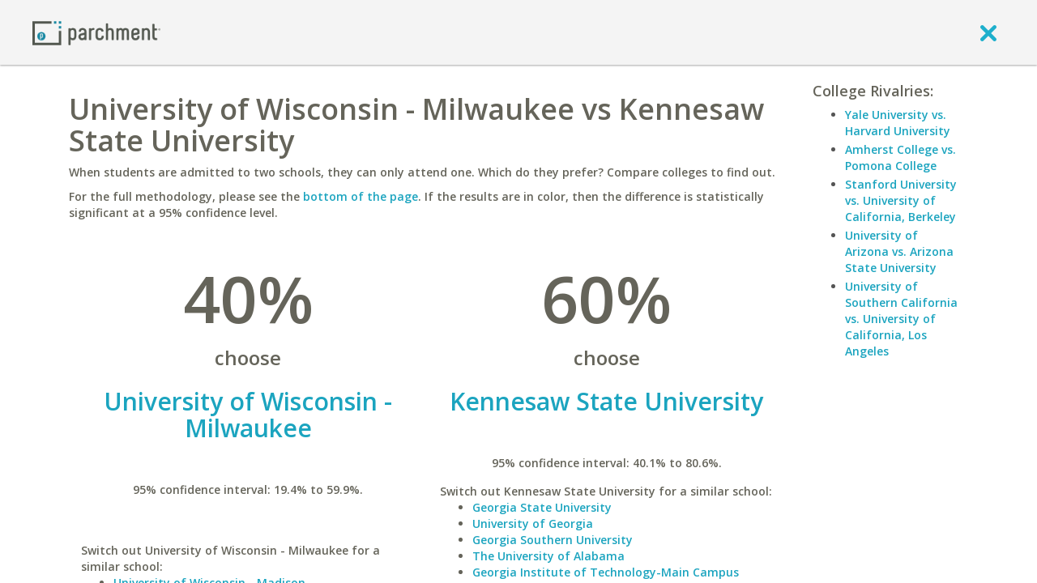

--- FILE ---
content_type: application/javascript
request_url: https://www.parchment.com/c/asset/js/plugins.js?v=60
body_size: 55904
content:
// Avoid `console` errors in browsers that lack a console.
(function() {
    var method;
    var noop = function noop() {};
    var methods = [
        'assert', 'clear', 'count', 'debug', 'dir', 'dirxml', 'error',
        'exception', 'group', 'groupCollapsed', 'groupEnd', 'info', 'log',
        'markTimeline', 'profile', 'profileEnd', 'table', 'time', 'timeEnd',
        'timeStamp', 'trace', 'warn'
    ];
    var length = methods.length;
    var console = (window.console = window.console || {});

    while (length--) {
        method = methods[length];

        // Only stub undefined methods.
        if (!console[method]) {
            console[method] = noop;
        }
    }
}());

// Place any jQuery/helper plugins in here.

// From: https://gist.github.com/1542120
// This method gives you an easier way of calling super
// when you're using Backbone in plain javascript.
// It lets you avoid writing the constructor's name multiple
// times. You still have to specify the name of the method.
//
// So instead of having to write:
//
//   User = Backbone.Model.extend({
//     save: function(attrs) {
//       this.beforeSave(attrs);
//       return User.__super__.save.apply(this, arguments);
//     }
//   });
//
// You get to write:
//
//   User = Backbone.Model.extend({
//     save: function(attrs) {
//       this.beforeSave(attrs);
//       return this._super("save", arguments);
//     }
//   });
//
if (window.Backbone && window.jQuery) {
    (function(Backbone, $) {

        // The super method takes two parameters: a method name
        // and an array of arguments to pass to the overridden method.
        // This is to optimize for the common case of passing 'arguments'.
        function _super(methodName, args) {

            // Keep track of how far up the prototype chain we have traversed,
            // in order to handle nested calls to _super.
            this._superCallObjects || (this._superCallObjects = {});
            var currentObject = this._superCallObjects[methodName] || this,
                parentObject  = findSuper(methodName, currentObject);
            if (typeof(parentObject[methodName]) == 'function') {
                this._superCallObjects[methodName] = parentObject;

                var result = parentObject[methodName].apply(this, args || []);
                delete this._superCallObjects[methodName];
                return result;
            } else {
                return null;
            }

        }

        function _baseUrl() {
            var base = $('head base');
            var url = '';
            if (base.length) {
                url = base.attr('href');
                url = url.replace(/\/+$/,'')
            }

            return url;
        }

        // Find the next object up the prototype chain that has a
        // different implementation of the method.
        function findSuper(methodName, childObject) {
            var object = childObject;
            while (object[methodName] === childObject[methodName]) {
              object = object.constructor.__super__;
            }
            return object;
        }

        /**
         * Returns a deferred object that will be resolved/rejected when the first fetch is complete.
         * @returns $.Deferred
         */
        function firstFetch() {
            return this._firstFetch || (this._firstFetch = $.Deferred());
        }

        // Override some stuff in the base model and collection
        _.each(["Model", "Collection"], function(klass) {
            Backbone[klass].prototype.fetched = false;
            Backbone[klass].prototype.firstFetch = firstFetch;

            var constructor = Backbone[klass].prototype.initialize;
            Backbone[klass].prototype.initialize = function () {
                constructor.apply(this, arguments);
                // Create a deferred that will be resolved upon completion of the first fetch
                this.firstFetch();

                // On each sync, update some fetch related flags
                this.on('sync', function () {
                    this.fetched = true;
                    if (this.fetching) this.fetching = false
                }, this);
            };

            var fetch = Backbone[klass].prototype.fetch;
            Backbone[klass].prototype.fetch = function () {
                // Set flag that we are fetching data
                this.fetching = true;
                this.lastFetch = fetch.apply(this, arguments);
                // Resolve/reject the first fetch, when we complete this fetch
                if (this._firstFetch && this._firstFetch.state() == 'pending') {
                    this.lastFetch
                        .done(_.bind(this._firstFetch.resolve, this._firstFetch))
                        .fail(_.bind(this._firstFetch.reject, this._firstFetch));
                }
                return this.lastFetch;
            }
        });


        _.each(["Model", "Collection", "View", "Router"], function(klass) {
            Backbone[klass].prototype._super = _super;
            Backbone[klass].prototype._baseUrl = _baseUrl;
        });

        Backbone.Model.prototype.toJSON = function() {
            if (this._isSerializing) {
                return this.id || this.cid;
            }
            this._isSerializing = true;
            var json = _.clone(this.attributes);
            _.each(json, function(value, name) {
                typeof value != 'undefined' && value != null && _.isFunction(value.toJSON) && (json[name] = value.toJSON());
            });
            this._isSerializing = false;
            return json;
        };

        Backbone.Model.prototype.model = {};

        Backbone.Model.prototype.parse = function(response){

            _.each(this.model, function (value, key) {
                if (response && typeof response[key] != 'undefined') {
                    var embeddedClass = value;
                    var embeddedData = response[key];
                    if (!(embeddedData instanceof embeddedClass)) {
                        response[key] = new embeddedClass(embeddedData, {parse:true});
                    }
                }
            });
            return response;
        };

        var initialize = Backbone.Model.prototype.initialize;
        Backbone.Model.prototype.initialize = function () {
            initialize.apply(this, arguments);
            var m = this;
            $.each(this.model, function(key, value) {
                if (! (m.get(key) instanceof value)) {
                    m.set(key, (new value(m.get(key))));
                }
            });

            return this;
        };


        if (Backbone.Layout) {
            Backbone.Layout.configure({
                prefix : window.base_url || '',
                //manage : true,
                // This method will check for prebuilt templates first and fall back to
                // loading in via AJAX.
                fetchTemplate: function(path) {
                    // Check for a global JST object.  When you build your templates for
                    // production, ensure they are all attached here.
                    var JST = window.JST = window.JST || {};

                    // If the path exists in the object, use it instead of fetching remotely.
                    if (JST[path]) {
                        return JST[path];
                    }

                    // If it does not exist in the JST object, mark this function as
                    // asynchronous.
                    var done = this.async();

                    // Fetch via jQuery's GET.  The third argument specifies the dataType.
                    $.get(path, function(contents) {
                        // Assuming you're using Handlebars templates, the compile step here is
                        // `Handlebars.compile`.
                        if (typeof Handlebars != 'undefined') {
                            done(Handlebars.compile(contents));
                        } else {
                            done(_.template(contents));
                        }
                    }, "text");
                }
            })
        }

    })(Backbone, jQuery);
}


/*
 * Additional jQuery.validate Methods
 *
 * Methods:
 * password:       Checks value for 8 characters, an uppercase, lowercase and number/symbol
 * uniqueEmail:    Check the email for uniqueness
 * uniqueUsername: Check the username for uniqueness
 *
 */
(function($){
    if (!$.validator) {
        return;
    }

    // Update the addMethod method so that it will add all methods to the classRuleSettings
    // This will allow using custom methods as class names
    $.validator.prototype.addMethod = $.validator.addMethod;
    $.validator.addMethod = function(name, method, message) {
        $.validator.prototype.addMethod(name, method, message);
        var o = {};
        o[name] = true;
        $.validator.classRuleSettings[name] = o;
    };

    // Password Validator
    $.validator.addMethod("passwd", function(value, element, params) {
        // Trim the whitespace
        var v = $.trim(value);

        // 8 characters         -- (?=^.{8,}$)
        // Uppercase letter     -- (?=.*[A-Z])
        // Lowercase letter     -- (?=.*[a-z])
        // Number               -- (?=.*\d)
        // Symbol               -- ((?=.*[\W_]+))(?![.\n])
        // Match the rest       -- .*$
        var m = v.match(/(?=^.{8,}$)(?=.*[A-Z])(?=.*[a-z])(?=.*\d)((?=.*[\W_]+))(?![.\n]).*$/);

        return (m != null && m.length > 0);

    }, "Please enter a valid password.");

    function updateRemoteMessage(messages, message) {
        var orig = messages.remote;
        messages.remote = message;
        return orig;
    }

    // Unique Email Validator
    $.validator.addMethod("uniqueEmail", function(value, element, params) {
        if (value.match(/.*@.*/) == null) {
            // Until we have a valid email we should just assume it is unique ... there should in theory always be
            // another validation rule that is checking the validity of the email
            return true;
        }
        var base_url = Backbone.Router.prototype._baseUrl();
        var default_params = {
            url  : base_url + '/registration/emailAvailable',
            type : 'post',
            data : {'email' : value}
        };
        if (typeof params == 'string') {
            params = {url: params};
        }
        if (typeof params != 'object' && typeof params != 'string') {
            params = {};
        }
        params = $.extend({}, default_params, params);
        var messages = this.settings.messages[element.name];
        // Overwrite the `remote` message since the method uses the 'remote' message
        var origMessage = updateRemoteMessage(messages, messages.uniqueEmail);
        var retVal = $.validator.methods.remote.call(this, value, element, params);
        // Restore the `remote` message
        updateRemoteMessage(messages, origMessage);
        return retVal;
    }, "Email address already in use. Please choose a different one.");

    // Unique Username Validator
    $.validator.addMethod("uniqueUsername", function(value, element, params) {
        var base_url = Backbone.Router.prototype._baseUrl();
        var default_params = {
            url  : base_url + '/registration/usernameAvailable',
            type : 'post',
            data : {'username' : value}
        };
        if (typeof params == 'string') {
            params = {url: params};
        }
        if (typeof params != 'object' && typeof params != 'string') {
            params = {};
        }
        params = $.extend({}, default_params, params);
        var messages = this.settings.messages[element.name];
        // Overwrite the `remote` message since the method uses the 'remote' message
        var origMessage = updateRemoteMessage(messages, messages.uniqueEmail);
        var retVal = $.validator.methods.remote.call(this, value, element, params);
        // Restore the `remote` message
        updateRemoteMessage(messages, origMessage);
        return retVal;
    }, "Username already in use. Please choose a different one.");

    // Required Depends Validator
    $.validator.addMethod("depends", function(value, element, params) {
        var depends = true;
        if (typeof params == "string") {
            depends = $(params).length;
        }
        if (typeof params == "function") {
            depends = params.call(element, element);
        }
        return depends ? $.validator.methods.required.call(this, value, element, true) : true;
    }, $.validator.messages.required);

    // Validates a date separated into separate month day, year fields
    $.validator.addMethod("splitDate", function(value, element, params) {
        var optional = this.optional(element);
        var str = $.validator.format(params.string_format || '{0} {1}, {2}', [$(params.month).val(), $(params.day).val(), $(params.year).val()]);
        if (moment) {
            // Use moment.js for more accurate date validation
            return optional || moment(str, params.date_format || 'M D, YYYY', true).isValid();
        } else {
            return optional || !/Invalid|NaN/.test(new Date(str));
        }
    }, 'Please enter a valid date');

    // Validates a date string by format. Defaults to using MM/DD/YYYY format
    $.validator.addMethod("date", function(value, element, params) {
        var optional = this.optional(element);
        if (params === true || params === '1' || params === 'true') {
            params = false;
        }
        if (moment) {
            // Use moment.js for more accurate date validation
            return optional || moment(value, params.format || params || null, true).isValid();
        } else {
            return optional || !/Invalid|NaN/.test(new Date(value));
        }
    }, 'Please enter a valid date');

    $.validator.addMethod("notEqualString", function(value, element, param) {
        return this.optional(element) || value !== param.compare;
    });

    $.validator.addMethod("equalString", function(value, element, param) {
        return this.optional(element) || value.length == param.compare.length && value == param.compare;
    });

    // This takes in an object with the date and format to validate separate date fields (or segments)
    $.validator.addMethod('dateSegments', function(value, element, params) {
        if(params){
            var date_params = params.fields,
                month       = $('[name="' + date_params['Month'] + '"]').val(),
                day         = $('[name="' + date_params['Day'] + '"]').val(),
                year        = $('[name="' + date_params['Year'] + '"]').val(),
                str         = $.validator.format(params.format || '{0}-{1}-{2}', [month, day, year]);

            if(month && day && year){
                return moment(str, params.format, true).isValid();
            }
            // console.warn('Invalid date');
        } else {
            console.warn('Missing paramaters to validate date fields');
        }
        return false;
    }, $.validator.format('Please enter a valid date'));


    $.validator.addMethod("greaterThanEqual", function(value, element, params) {
        return this.optional(element) || value >= (params[1] = $(params[0]).val());
    }, $.validator.format('Please select a value greater than {1}'));

    $.validator.addMethod("lessThanEqual", function(value, element, params) {
        return this.optional(element) || value <= (params[1] = $(params[0]).val());
    }, $.validator.format('Please select a value lesser than {1}'));

    $.validator.addMethod("lessThan", function(value, element, params) {
        return this.optional(element) || value < (params[1] = $(params[0]).val());
    }, $.validator.format('Please select a value less than {1}'));

    // a string of emails and each email separated by comma (,)
    $.validator.addMethod("multipleEmails", function(value, element, params) {
        if(this.optional(element)) // return true on optional element
            return true;
        var emails = value.split(","); // split element by ,
        valid = true;
        for (var i in emails) {
            value = emails[i];
            valid = valid &&
                jQuery.validator.methods.email.call(this, $.trim(value), element);
        }
        return valid;
    }, jQuery.validator.messages.email);

    $.validator.addMethod("realName", function(value, element, params) {
        // accept a string contains only characters or characters with one single space between characters.
        // Trim the whitespace
        var v = $.trim(value);
        var m = v.match(/^[a-zA-Z]+( [a-zA-Z]+)*$/);
        return (m != null && m.length > 0);
    }, $.validator.format('Invalid name'));

    $.validator.addMethod("isUnderAge", function(value, element, params) {
        if(params){
            var date_params = params.fields,
                month       = $('[name="' + date_params['Month'] + '"]').val(),
                day         = $('[name="' + date_params['Day'] + '"]').val(),
                year        = $('[name="' + date_params['Year'] + '"]').val();


            if(params.min <= 0){
                console.warn('Minimum age is invalid');
                return true;
            }

            if(month && day && year && params.min){
                var minDate = moment();
                var dateString = year + '-' + twoDigitDateFormat(month) + '-' + twoDigitDateFormat(day);
                var birthDate = moment(dateString);
                var ageDiff = minDate.diff(birthDate, 'Years');
                if(ageDiff < params.min){
                    return false;
                }
            }
            return true;
        } else {
            console.warn('Missing paramaters to validate date fields');
        }
        return false;
    }, $.validator.format('Cannot be under age'));


    $.validator.addMethod("isOverAge", function(value, element, params) {
        if(params){
            var month       = $(params.month).val(),
                day         = $(params.day).val(),
                year        = $(params.year).val();


            if(params.max <= 0){
                console.warn('Maximum age is invalid');
                return true;
            }

            if(month && day && year && params.max){
                var maxDate = moment();
                var dateString = $.validator.format('{0}-{1}-{2}', [month, day, year]);
                var birthDate = moment(dateString);
                var ageDiff = maxDate.diff(birthDate, 'Years');
                if(ageDiff > params.max){
                    return false;
                }
            }
            return true;
        } else {
            console.warn('Missing parameters to validate isOverAge fields');
        }

        return false;
    }, $.validator.format('Cannot be over age'));


    $.validator.addMethod('futureDate', function (value, element, params) {
        var dateFormat = 'MM/YYYY',
            includingDay = false;
        if(params){
            dateFormat = params.format || 'MM/YYYY';
            // we may also be able to parse the format string to determine if the value is a timestamp of a yearMonth date
            includingDay = params.includingDay || false;
        }

        try {
            var now = moment();
            var input = moment(value, dateFormat, true); // need at least moment 2.3
            if(input.isValid()) {
                if(includingDay) {
                    return input.isAfter(now);
                } else {
                    return input.endOf("month").isAfter(now);
                }
            } else {
                return false;
            }
        } catch (e) {
            return false;
        }

    }, 'Please enter a valid date.');


    $.validator.addMethod("lettersOnly", function(value, element) {
        return value && value.length > 0 && /^[a-zA-Z\s]*$/.test(value);
    });

    $.validator.addMethod("optionalRealName", function(value, element, params) {
        // accept a string contains only characters or characters with one single space between characters.
        // Trim the whitespace
        var v = $.trim(value);
        if(value.length) {
            var m = v.match(/^[a-zA-Z]+( [a-zA-Z]+)*$/);
            return (m != null && m.length > 0);
        }
        return true;
    }, $.validator.format('Invalid name'));

    function twoDigitDateFormat(date){
        var dateVal = parseInt(date, 10);
        return (dateVal < 10) ? "0" + date : date;
    }
})(jQuery);



/**
 * jQuery method to force the browser to redraw an element
 *
 * Use case: When some elements are animated, some aspects of the CSS may not
 * update properly. This will force a redraw.
 *
 * http://forrst.com/posts/jQuery_redraw-BGv
 */
(function($){
    $.fn.redraw = function() {
        return this.hide(0, function(){$(this).show()});
    };
})(jQuery);

/**
 * Override the button creation to ensure they have the class 'btn'
 */
(function($){
    var _button = $.fn.button;
    $.fn.button = function (option) {
        var ret = _button.apply(this, arguments);
        ret.each(function(){
            $(this).addClass('btn');
        })
        return ret;
    };
})(jQuery);

/**
 * Create an alert dialog using jquery.dialog
 */
(function($){
    $.alert = function (msg, options_or_callback) {
        var options = {};
        var callback = function () {};

        if (typeof options_or_callback == 'function') {
            callback = options_or_callback;
        }

        if (typeof options_or_callback == "object") {
            options = options_or_callback;
        }
        var defaults = {
            use_html:  true,
            modal:     true,
            draggable: false,
            resizable: false,
            width:     500,
            title:     '',
            buttons:   [
                {
                    'text' : 'Ok',
                    'class': 'btn btn-primary',
                    'click': function () {
                        $(this).dialog('close');
                    }
                }
            ],
            close: function () {
                callback.apply(this, arguments);
            }
        };
        options = $.extend({}, defaults, options);

        if (!options.use_html) {
            msg = $("<div/>").text(msg).html();
            msg = msg.replace('\n', '<br />');
        }

        return $('<div />').html(msg).dialog(options);
    }
})(jQuery);

function bytesToSize(bytes, size_labels) {
    var sizes = [' Bytes', ' KB', ' MB', ' GB', ' TB'];
    if (typeof size_labels != "undefined"){
        sizes = size_labels;
    }
    if (bytes == 0) return 'n/a';
    var i = parseInt(Math.floor(Math.log(bytes) / Math.log(1024)));
    return Math.round(bytes / Math.pow(1024, i), 2) + sizes[i];
};

(function(Modernizr){
    if (!Modernizr) {
        return;
    }

    // selectorSupported lovingly lifted from the mad italian genius, diego perini
    // http://javascript.nwbox.com/CSSSupport/
    function selectorSupported(selector){

      var support, link, sheet, doc = document,
          root = doc.documentElement,
          head = root.getElementsByTagName('head')[0],

          impl = doc.implementation || {
                  hasFeature: function() {
                      return false;
                  }
          },

      link = doc.createElement("style");
      link.type = 'text/css';

      (head || root).insertBefore(link, (head || root).firstChild);

      sheet = link.sheet || link.styleSheet;

      if (!(sheet && selector)) return false;

      support = impl.hasFeature('CSS2', '') ?

                  function(selector) {
                      try {
                          sheet.insertRule(selector + '{ }', 0);
                          sheet.deleteRule(sheet.cssRules.length - 1);
                      } catch (e) {
                          return false;
                      }
                      return true;

                  } : function(selector) {

                      sheet.cssText = selector + ' { }';
                      return sheet.cssText.length !== 0 && !(/unknown/i).test(sheet.cssText) && sheet.cssText.indexOf(selector) === 0;
                  };

      return support(selector);

    };


    Modernizr.addTest('checked-selector',function(){
      return selectorSupported(':checked');
    })
    Modernizr.addTest('multipleupload', function(){
      return 'multiple' in document.createElement('input');
    });
    Modernizr.addTest('xhr2', 'FormData' in window);
})(window.Modernizr);


/**
 * Provides history supported tabbed interface.
 * Assumes that you have data-toggle="tab" on each of the tab elements as well as an href.
 * The href should reference a .tab-pane with an id matching the href's hash value.
 * If the tabs are wrapped in an element with an attribute like: <div data-tab-history="home">...</div>,
 * then this history support will happen automatically on page load using the value of the attr as default.
 */
(function($){
    $(document).ready(function() {
        //init tab history with default tab 'table'
        $('[data-tab-history]').each(function () {
            var $this = $(this);
            var default_tab = $this.attr('data-tab-history');
            $this.tabHistory(default_tab);
        });
    });

    // Based off https://gist.github.com/virusman/3781093
    $.fn.tabHistory = function(defaultTab){
        var context = this;

        // Handle tabs, page reloads & browser forward/back history.
        var History = window.History;

        if (!History && ! $.fn.tab) {
            return false;
        }

        if (!History.enabled) {
            return false;
        }

        $(window).bind('load statechange', function (event) {
            var State = History.getState();
            var hash  = History.getHash();

            // Our default tab.
            if (!State.data || !State.data.tab) {
                if (hash) {
                    State.data.tab = hash;
                    window.location.hash = '';
                } else {
                    State.data.tab = defaultTab;
                }
            }

            $('a[data-toggle="tab"][href="#' + State.data.tab + '"]', context).tab('show');
            if(event.type == 'load') {
                History.replaceState({tab: State.data.tab}, null, State.url);
            }
        });

        $('a[data-toggle="tab"]', context).on('shown', function (event) {

            // Set the selected tab to be the current state. But don't update the URL.
            var url = event.target.href.split("#")[0];
            var tab = event.target.href.split("#")[1];

            var State = History.getState();

            // Don't set the state if we haven't changed tabs.
            if (State.data.tab != tab) {
                History.pushState({'tab': tab}, null, url);
            }
        });
    };
})(jQuery);

(function($){
    var original_tip = $.fn.popover.Constructor.prototype.tip;
    $.fn.popover.Constructor.prototype.tip = function (){
        var t = original_tip.apply(this, arguments);
        t.addClass(this.options['class'] || '');
        return t;
    };

    $(document).on('change.collapse.data-api', '[data-toggle=collapse-state][type=checkbox]', function (e) {
        var $this = $(this);
        var href;
        var target = $this.attr('data-target')
            || e.preventDefault()
            || (href = $this.attr('href')) && href.replace(/.*(?=#[^\s]+$)/, ''); //strip for ie7
        var invert = typeof $this.attr('data-invert-state') != 'undefined';
        var checked = invert ? ! $this.is(':checked') : $this.is(':checked');
        var option = $(target).data('collapse')
            ? (checked) ? 'show' : 'hide'
            : $this.data();
        $this[checked ? 'addClass' : 'removeClass']('collapsed');
        $(target).collapse(option);
    });

    $.fn.serializeObject = function() {
       var o = {};
       var a = this.serializeArray();
       $.each(a, function() {
           if (o[this.name]) {
               if (!o[this.name].push) {
                   o[this.name] = [o[this.name]];
               }
               o[this.name].push(this.value || '');
           } else {
               o[this.name] = this.value || '';
           }
       });
       return o;
    };
})(jQuery);

(function($){

    /*$.countryStateOptions = function(el, options){
        // To avoid scope issues, use 'base' instead of 'this'
        // to reference this class from internal events and functions.
        var base = this;

        // Access to jQuery and DOM versions of element
        base.$el = $(el);
        base.el = el;

        // Add a reverse reference to the DOM object
        base.$el.data("countryStateOptions", base);

        base.init = function(){

            base.options = $.extend({},$.countryStateOptions.defaultOptions, options);

            // Put your initialization code here
        };

        // Sample Function, Uncomment to use
        // base.functionName = function(paramaters){
        //
        // };

        // Run initializer
        base.init();
    };

    $.countryStateOptions.defaultOptions = {
        radius: "20px"
    };

    $.fn.countryStateOptions = function(options){
        return this.each(function(){
            (new $.countryStateOptions(this, options));

           // HAVE YOUR PLUGIN DO STUFF HERE


           // END DOING STUFF

        });
    };*/
})(jQuery);

// Based on the jQuery Boilerplate (http://jqueryboilerplate.com/)
;(function ( $, window, document, undefined ) {

    // Create the defaults once
    var pluginName = "countryStateOptions",
        defaults = {
            target: '[name="state"]',
            context: ''
        },
        geoStateLists = {
            'US' : {'AL':'Alabama','AK':'Alaska','AS':'American Samoa','AZ':'Arizona','AR':'Arkansas','AA':'Armed Forces Americas (except Canada)','AE':'Armed Forces Middle East','AP':'Armed Forces Pacific','CA':'California','CO':'Colorado','CT':'Connecticut','DE':'Delaware','DC':'District of Columbia','FM':'Federated States of Micronesia','FL':'Florida','GA':'Georgia','GU':'Guam','HI':'Hawaii','ID':'Idaho','IL':'Illinois','IN':'Indiana','IA':'Iowa','KS':'Kansas','KY':'Kentucky','LA':'Louisiana','ME':'Maine','MH':'Marshall Islands','MD':'Maryland','MA':'Massachusetts','MI':'Michigan','MN':'Minnesota','MS':'Mississippi','MO':'Missouri','MT':'Montana','NE':'Nebraska','NV':'Nevada','NH':'New Hampshire','NJ':'New Jersey','NM':'New Mexico','NY':'New York','NC':'North Carolina','ND':'North Dakota','MP':'Northern Mariana Islands','OH':'Ohio','OK':'Oklahoma','OR':'Oregon','PW':'Palau','PA':'Pennsylvania','PR':'Puerto Rico','RI':'Rhode Island','SC':'South Carolina','SD':'South Dakota','TN':'Tennessee','TX':'Texas','UT':'Utah','VT':'Vermont','VI':'Virgin Islands','VA':'Virginia','WA':'Washington','WV':'West Virginia','WI':'Wisconsin','WY':'Wyoming'},
            'CA' : {'AB':'Alberta','BC':'British Columbia','MB':'Manitoba','NB':'New Brunswick','NL':'Newfoundland and Labrador','NS':'Nova Scotia','ON':'Ontario','PE':'Prince Edward Island','QC':'Quebec','SK':'Saskatchewan','NT':'Northwest Territories','NU':'Nunavut','YT':'Yukon'},
            'MX' : {'AGS':'Aguascalientes','BC':'Baja California','BCS':'Baja California Sur','CAMP':'Campeche','CHIS':'Chiapas','CHIH':'Chihuahua','COAH':'Coahuila','COL':'Colima','DF':'Distrito Federal','DGO':'Durango','GTO':'Guanajuato','GRO':'Guerrero','HGO':'Hidalgo','JAL':'Jalisco','EDM':'México','MICH':'Michoacán','MOR':'Morelos','NAY':'Nayarit','NL':'Nuevo León','OAX':'Oaxaca','PUE':'Puebla','QRO':'Querétaro','QROO':'Quintana Roo','SLP':'San Luis Potosi','SIN':'Sinaloa','SON':'Sonora','TAB':'Tabasco','TAMPS':'Tamaulipas','TLAX':'Tlaxcala','VER':'Veracruz','YUC':'Yucatán','ZAC':'Zacatecas'}
        };

    // The actual plugin constructor
    function Plugin( element, options ) {
        this.el = element;
        this.$el = $(element);

        this.options = $.extend( {}, defaults, options, this.$el.data() );

        this._defaults = defaults;
        this._name = pluginName;

        this.init();
    }

    Plugin.prototype = {

        defaults: defaults,

        geoStateLists: geoStateLists,

        init: function() {
            var base = this;
            this.$target = this._getTarget();

            this.$el.bind('change.plugin_' + pluginName, function () {
                base.update();
            });
            this.update();
        },

        update: function() {
            // some logic
            var newCountry = this.$el.val();
            var target = this._getTarget();
            var options = this._getOptionString(newCountry);
            target.each(function () {
                $el = $(this);
                var currentCountry = $el.data('geoStateList');
                if (currentCountry != newCountry) {
                    var blank = $el.children('option:first[value=""]')
                    blank = blank.length ? blank.get(0).outerHTML : '';
                    $el.html(blank + options)
                       .data('geoStateList', newCountry);
                }
            });
        },

        _getOptionString: function(country) {
            if (this.geoStateLists[country]) {
                var str = '';
                var opt = $('<option />');
                $.each(this.geoStateLists[country], function (abbr, name) {
                    str += opt.attr('value', abbr)
                              .html(name)
                              .get(0)
                              .outerHTML;
                });
                return str;
            }
            return '';
        },

        _getTarget: function() {
            return (this.$target && this.$target.length)
                ? this.$target
                : $(this.options.target, this.options.context);
        }
    };

    // A really lightweight plugin wrapper around the constructor,
    // preventing against multiple instantiations
    $.fn[pluginName] = function ( options ) {
        return this.each(function () {
            if (!$.data(this, "plugin_" + pluginName)) {
                $.data(this, "plugin_" + pluginName, new Plugin( this, options ));
            }
        });
    };

    $.fn[pluginName].prototype = Plugin.prototype;

})( jQuery, window, document );

(function($) {

    $(document).on('change.country.data-api', '[data-toggle="countryStates"]', function (){
        $(this).countryStateOptions();
    });

})(jQuery);


;(function ( $, window, document, undefined ) {

    if ($ && $.widget && $.ui && $.ui.autocomplete) {
        $.widget("parchment.collegeAutocomplete", $.ui.autocomplete, {
            options : {
                source: function(request, response) {
                    var modifiers = {
                        tool : 'institutionSearch',
                        handler : 'autocomplete'
                    };
                    $.each(this.element.get(0).attributes, function (key, value) {
                        var r = /data\-modifier\-(.*)/;
                        var match = r.exec(value.name);
                        if (match && match.length > 1) {
                            modifiers[match[1]] = value.value;
                        }
                    });
                    $.ajax({
                        url: "/c/includes/ajax/interact.php",
                        dataType: "json",
                        type: "GET",
                        data: {
                            'value': request.term,
                            'modifiers': modifiers,
                            'action' : 'autocomplete'
                        },
                        success: function(data) {
                            response($.map(data, function(item) {
                                return item;
                            }))
                        },
                        error: function(data){
                            console.log('error');
                            console.log(data);
                        }
                    });
                },
                select: function(event, ui) {
                    if(MCautocomplete && typeof MCautocomplete[ui.item.modifiers.handler] == "function"){
                        return MCautocomplete[ui.item.modifiers.handler](event,ui,this);
                    } else {
                        $(this).val(ui.item.label);
                        return false;
                    }
                },
                focus: function(event, ui) {
                    /*
                     * Replace the text entry box with the value of the
                     * focused text (only has a meaning when using the keyboard).
                     */
                    $(this).val(ui.item.label);
                    event.preventDefault();
                }
            }
        });
    }

})( jQuery, window, document );


;(function ( $, Backbone, window, document, undefined ) {

    window.ParchmentUiPreferences = Backbone.Model.extend({

        url : "/u/user/preferences/ui",

        defaults : {
            "dashboardMonteCarloWidgetPreferences": {
                "onlyIncludeApplying": false,
                "resultHasBeenViewed": false
            },
            "showInstitutionGuide" : true,
            "showCredentialGuide": true,
            "neverShowDashboardMessageModal": false
        }
    });

})( jQuery, Backbone, window, document );

/**
 * https://github.com/rapportive-oss/jquery-parsequery @ dbcb7eefbeebbda1100a51df9bc6c7c780b879a6
 */
!function(e){e.parseQuery=function(r){var a={query:window.location.search||""},n={};return"string"==typeof r&&(r={query:r}),e.extend(a,e.parseQuery,r),a.query=a.query.replace(/^\?/,""),a.query.length>0&&e.each(a.query.split(a.separator),function(e,r){var t=r.split("="),u=""+a.decode(t.shift(),null),o=a.decode(t.length?t.join("="):null,u);(a.array_keys.test?a.array_keys.test(u):a.array_keys(u))?(n[u]=n[u]||[],n[u].push(o)):n[u]=o}),n},e.parseQuery.decode=e.parseQuery.default_decode=function(e){return decodeURIComponent((e||"").replace(/\+/g," "))},e.parseQuery.array_keys=function(){return!1},e.parseQuery.separator="&"}(window.jQuery||window.Zepto);

;(function ($, Backbone, window, document, undefined) {
    window.UserProfile = {
        _static: {},
        Models: {},
        Collections: {},

        _getStaticCollection: function(name) {
            if (!this._static['c' + name] && UserProfile.Collections[name]) {
                this._static['c' + name] = new UserProfile.Collections[name]();
            }
            return this._static['c' + name];
        },

        // Use this to get a static instance of the majors collection.
        getMajors: function () {
            return this._getStaticCollection('Majors');
        },

        getSchoolEnrollments: function () {
            return this._getStaticCollection('SchoolEnrollments');
        },

        /**
         * Add or update a school enrollment.
         * @param schoolIdOrEnrollment The school id or UserProfile.Models.SchoolEnrollment object to add or update
         * @param source               The source of the add/update (ie cpg, myc, etc).
         * @param options              Additional options
         * @returns jQuery.Deferred
         */
        addOrUpdateSchoolEnrollment: function (schoolIdOrEnrollment, source, options) {
            var self = this;
            var enrollment;
            options = options || {};
            if ($.isNumeric(schoolIdOrEnrollment)) {
                enrollment = new UserProfile.Models.SchoolEnrollment;
                enrollment.set('id', schoolIdOrEnrollment);
                enrollment.set('enrollmentStatus', 'INTERESTED');
                this.addOrUpdateSchoolEnrollment(enrollment, source);
            } else if (schoolIdOrEnrollment instanceof UserProfile.Models.SchoolEnrollment) {
                enrollment = schoolIdOrEnrollment;
            } else {
                throw new Error("invalid school id or school enrollment object");
            }
            UserProfile.getSchoolEnrollments().add(enrollment);

            // Create deferred to return, the promise will be complete after save, inquiry specific (or regular lead), etc is complete.
            var deferred = new $.Deferred();

            enrollment.set('source', source);

            // Save the enrollment
            enrollment.save()
                .done(function () {
                    // When complete
                    if (enrollment.get('isNew') || enrollment.get('isNew')) {
                        // If it was a new school...we gotta do lead stuff
                        enrollment.set('isNew', null);
                        self._doLead(enrollment, source, 'add', options)
                            .done(deferred.resolve)
                            .fail(deferred.reject);
                    } else {
                        // send lead when changing status only if it's opted in
                        self._doLead(enrollment, source, 'change', options)
                            .done(deferred.resolve)
                            .fail(deferred.reject);
                    }
                })
                .fail(function (d) {
                    deferred.reject(d.responseText);
                });

            return deferred;
        },

        _doLead: function (enrollment, source, action, options) {
            options = options || {};
            var deferred = $.Deferred();
            // @TODO: we shouldn't rely on these models and view.
            // @TODO: Add 'quiet' option to prevent modals from coming up. This means only opted in users would get a lead sent.
            if (!window.InquiryModel || !window.StudentProfileModel || !window.InquiryView) {
                console.warn("Missing views required for sending leads");
                deferred.reject("Missing views required for sending leads");
                return deferred;
            }

            var logoUrl = '/c/images/college/university-generic.png';
            if (enrollment.get('school') && enrollment.get('school').logos) {
                _.each(enrollment.get('school').logos, function (logo) {
                    if (logo.logoSize === 1) {
                        logoUrl = '/c/images/college/' + logo.filename;
                        return false;
                    }
                });
            }

            var inquiryModel = new InquiryModel;
            inquiryModel.set('schoolId', enrollment.id);
            inquiryModel.set('leadCode', source);
            inquiryModel.set('schoolName', enrollment.get('school').name);
            inquiryModel.set('schoolLogo', logoUrl);
            inquiryModel.set('action', action);

            //inquiryModel.on('change:decision', this.saveInformCollege, this);

            var studentProfileModel = new StudentProfileModel;
            studentProfileModel.fetch().then(function() {
                var inquiryView = new InquiryView({
                    inquiryModel : inquiryModel,
                    studentProfileModel : studentProfileModel
                });

            });

            // @TODO: Ideally this wouldn't resolve until the user finishes the inquiry modal flow, but that thing is a mess
            deferred.resolve();
            return deferred;
        }
    };

    UserProfile.Models.Major = Backbone.Model.extend({
        urlRoot: '/u/user/profile/major'
    });

    UserProfile.Collections.Majors = Backbone.Collection.extend({
        url: '/u/user/profile/majors',
        model: UserProfile.Models.Major,
        addMajorById: function (id) {
            var major = new UserProfile.Models.Major;
            major.set('id', id);
            this.add(major);
            return $.when(major.fetch(), major.save());
        }
    });

    UserProfile.Models.SchoolEnrollment = Backbone.Model.extend({
        urlRoot: '/u/user/profile/schoolEnrollment'
    });

    UserProfile.Collections.SchoolEnrollments = Backbone.Collection.extend({
        url: '/u/user/profile/schoolEnrollments',
        model: UserProfile.Models.SchoolEnrollment
    });

    /**
     * $.saveNotification
     *
     * Use this when the user changes a field and we are saving that field on the fly. It will display a spinning
     * gear until the deferred is resolved or rejected. When resolved, it will become a success check mark. When
     * rejected it will become an exclamation mark with a tooltip containing the error.
     *
     * Your 'change' callback would be something like $(e.currentTarget)).saveNotification(deferred);
     *
     * @param deferred The deferred object that will be resolved/rejected when the save is complete (or failed).
     * @param options  Additional options (none currently available)
     */
    $.fn.saveNotification = function (deferred, options) {
        var settings = $.extend({
            // Defaults
        }, options );

        this.each(function () {
            var target = $(this);
            var old = target.data('saveNotification');
            if (old && old.remove) {
                old.remove();
            }
            var save = $('<div class="jq-save-notification"><i class="fa fa-gear fa-spin fa-lg"></i></div>');
            window.target = target;
            window.save = save;
            target.data('saveNotification', save);
            var targetPos = target.position();
            target.after(save);
            save.css({
                position: 'absolute',
                display: 'inline-block',
                top: targetPos.top + (target.outerHeight(true) / 2) - (save.outerHeight(true) / 2),
                left: targetPos.left + target.outerWidth(true) + 5
            });

            if (deferred && deferred.done && deferred.fail) {
                deferred
                    .done(function () {
                        save.html('<i class="fa fa-check-circle text-success fa-lg"></i>');
                        setTimeout(function () {
                            save.fadeOut(save.remove);
                        }, 500);
                    })
                    .fail(function (err) {
                        var error = "An unknown error occurred";
                        if (typeof err == "string") {
                            error = err;
                        } else if (err.responseText) {
                            error = err.responseText;
                        }
                        console.log('fail', arguments);
                        save.html('<i class="fa fa-exclamation-circle text-danger fa-lg"></i>')
                            .attr('title', error)
                            .tooltip({'placement' : 'right', 'title' : error});
                    });

            }
        });
    }
})(jQuery, Backbone, window, document);

/**
 * jquery.flot plugins
 */
(function ($) {
    if (!$ || !$.plot) {
        return false;
    }

    /**
     * Draw a star on a canvas.
     * http://programmingthomas.wordpress.com/2012/05/16/drawing-stars-with-html5-canvas/
     * @param ctx Canvas context
     * @param x   X Position to draw star
     * @param y   Y Position to draw star
     * @param r   Radius of the start
     * @param p   The number of points of the star
     * @param m
     */
    function star(ctx, x, y, r, p, m) {
        ctx.save();
        ctx.beginPath();
        ctx.translate(x, y);
        ctx.moveTo(0, 0 - r);
        for (var i = 0; i < p; i++) {
            ctx.rotate(Math.PI / p);
            ctx.lineTo(0, 0 - (r * m));
            ctx.rotate(Math.PI / p);
            ctx.lineTo(0, 0 - r);
        }
        ctx.closePath();
        ctx.restore();
    }

    function processRawData(plot, series, datapoints) {
        // we normalize the area of each symbol so it is approximately the
        // same as a circle of the given radius

        var handlers = {
            star: function (ctx, x, y, radius, shadow) {
                star(ctx, x, y, radius, 5, 0.5);
            }
        };

        var s = series.points.symbol;
        if (handlers[s])
            series.points.symbol = handlers[s];
    }

    function init(plot) {
        plot.hooks.processDatapoints.push(processRawData);
    }

    $.plot.plugins.push({
        init: init,
        name: 'parchment-symbols',
        version: '1.0'
    });
})(jQuery);

(function($){
    $.fn.popoverGuide = function(options){
        // The start of the popover template is the same across (for the guide), so putting it into a variable so it can be easily reused
        var template = "<div class='popover popover-guide hidden-xs'>\
                            <div class='arrow'></div>\
                            <div class='popover-header'>\
                                <button type='button' class='close' data-dismiss='popover' aria-hidden='true'><i class='fa fa-times'></i></button>\
                                <h3 class='popover-title' style='text-transform:capitalize;'></h3>\
                            </div>\
                            <div class='popover-content'></div>";

        var footer = "";

        if (options.multiStep) {
            var footerButton = "";

            if (options.position == "End") {
                footerButton = "<button class='prev'><i class='fa fa-chevron-left'></i>&nbsp;&nbsp;&nbsp;&nbsp;Previous</button>\
                                <button class='exit'>Exit</button>";
            }
            else if (options.position == "Start") {
                footerButton = "<button class='next'>Next&nbsp;&nbsp;&nbsp;&nbsp;<i class='fa fa-chevron-right'></i></button>";
            }
            else {
                footerButton = "<button class='prev'><i class='fa fa-chevron-left'></i>&nbsp;&nbsp;&nbsp;&nbsp;Previous</button>\
                                <button class='next'>Next&nbsp;&nbsp;&nbsp;&nbsp;<i class='fa fa-chevron-right'></i></button>";
            }

            footer = "<div class='popover-footer'>" +
                        "<span style='line-height: 28px;'>Step " + options.step + "</span>" +
                        "<span class='pull-right'>" + footerButton +
                        "</span>\
                      </div></div>";
        }

        else {
            footer = "<div class='popover-footer'>Step 1</div></div>";
        }

        var popoverOptions = {
            html: true,
            trigger: "manual",
            template: template + footer
        };

        var self = this;

        $(this).parent().on('click', 'button.close, button.exit', function(e) {
            e.preventDefault();
            $(self).next(".popover-guide").remove();
        });

        return $(this).popover(popoverOptions);
    }
})(jQuery);


(function ($) {
    $(document).ready(function () {
        if ($.blockUI) {
            $.blockUI.defaults.message = null;
            $.blockUI.defaults.overlayCSS.backgroundColor = "#F9F9F9";
            $.blockUI.defaults.overlayCSS.opacity = 0.9;
            $.blockUI.defaults.css.backgroundColor = "transparent";
            $.blockUI.defaults.css.border = "0px";
            $.blockUI.defaults.css.padding = "30px";
        }
    });
})(jQuery);

(function($){
    $.fn.dismissiblePopover = function(options){
        if (this.length === 0) {
            return $(this);
        }
        // The start of the popover template is the same across (for the guide), so putting it into a variable so it can be easily reused
        var template = "<div class='popover dismissible-popover'>\
                            <div class='arrow'></div>\
                            <div class='popover-header'>\
                                <button type='button' class='close' data-dismiss='popover' aria-hidden='true'>&times;</button>\
                                <h3 class='popover-title'></h3>\
                            </div>\
                            <div class='popover-content'></div>";

        var popoverOptions = $.extend({}, {
            html: true,
            trigger: "manual",
            template: template
        }, options);

        var self = this;
        return $(this).each(function () {
            $(this).parent().on('click', 'button.close, button.exit', function(e) {
                e.preventDefault();
                $(self).next(".dismissible-popover").remove();
            });

            return $(this).popover(popoverOptions);
        });
    }
})(jQuery);

(function($, _){
    $(document).ready(function() {
        $('.progress-wizard').find('.progress-wizard-dot').on('click', function(e){
            var $target = $(this);
            var $wizard = $target.closest('.progress-wizard');
            if(_.isUndefined($target.attr('href')) || $target.attr('href').indexOf('#') != -1){
                e.preventDefault();
            }
            if($wizard.hasClass('animate')){
                $wizard.find('.progress-wizard-step.complete').removeClass('complete');
                $wizard.find('.progress-wizard-step.active').removeClass('active');
                var $newCurrent = $target.closest('.progress-wizard-step');
                $newCurrent.addClass('active')
                    .prevAll('.progress-wizard-step').addClass('complete');
            }
        });
    });
})(jQuery, window._);

(function ($, _, Backbone){
    if(Backbone.BootstrapModal) {
        //Set custom template settings
        var _interpolateBackup = _.templateSettings;
        _.templateSettings = {
            interpolate: /\{\{(.+?)\}\}/g,
            evaluate: /<%([\s\S]+?)%>/g
        };
        var updatedTemplate = _.template('\
            <div class="modal-dialog<% if (customClass) { %> {{customClass}}<% } %>"><div class="modal-content">\
            <% if (allowHeader) { %>\
              <div class="modal-header<% if (allowHeaderBorder) { %> bordered<% } %>">\
                  <button type="button" class="close" data-dismiss="modal" aria-hidden="true">&times;</button>\
                <% if (title) { %><div class="modal-title">{{title}}</div><% } %>\
              </div>\
            <% } %>\
            <div class="modal-body">{{content}}</div>\
            <% if (showFooter) { %>\
              <div class="modal-footer <% if (allowFooterBorder) { %> bordered<% } %>">\
                <% if (allowCancel) { %>\
                  <% if (cancelText) { %>\
                    <a href="#" class="btn cancel">{{cancelText}}</a>\
                  <% } %>\
                <% } %>\
                <a href="#" class="btn ok btn-primary">{{okText}}</a>\
              </div>\
            <% } %>\
            </div></div>\
          ');
        //Reset to users' template settings
        _.templateSettings = _interpolateBackup;

        Backbone.BootstrapModal = Backbone.BootstrapModal.extend({
            initialize: function(options) {
                this._super('initialize', arguments);
                // We can add more to this and the template if we want more flexibility
                this.customOptions = {
                    allowHeader : false,
                    template    : updatedTemplate,
                    allowHeaderBorder : false,
                    allowFooterBorder : false,
                    customClass : ''
                };
                this.options = $.extend({}, this.options, this.customOptions, options);
            }
        });
    }
}(jQuery, window._, window.Backbone));
